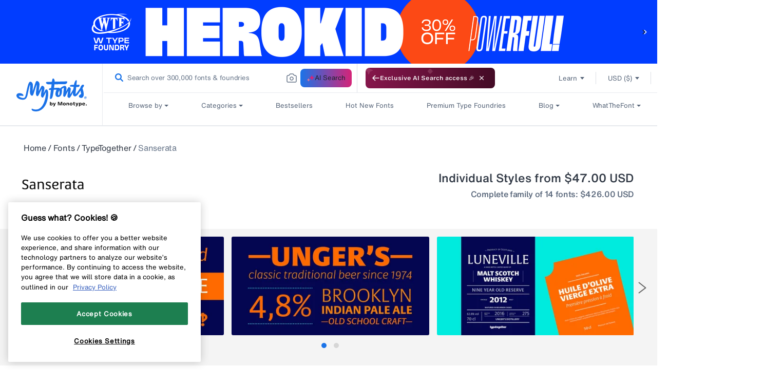

--- FILE ---
content_type: application/x-javascript
request_url: https://assets.adobedtm.com/843baba4f0fe/4566c89e0abf/2c8f4febcf1d/RC576b34c86324432ea847e552cc26242e-source.min.js
body_size: 66
content:
// For license information, see `https://assets.adobedtm.com/843baba4f0fe/4566c89e0abf/2c8f4febcf1d/RC576b34c86324432ea847e552cc26242e-source.js`.
_satellite.__registerScript('https://assets.adobedtm.com/843baba4f0fe/4566c89e0abf/2c8f4febcf1d/RC576b34c86324432ea847e552cc26242e-source.min.js', "<script>window.schema_highlighter={accountId: \"MonotypeImaging\", outputCache: true}</script>\n<script async src=\"https://cdn.schemaapp.com/javascript/highlight.js\"></script>\n");

--- FILE ---
content_type: text/javascript
request_url: https://www.myfonts.com/cdn/shop/t/294/assets/ai_search_events.js?v=45645495604462300241769017179
body_size: -430
content:
document.addEventListener("aa_aiSearchBtnClicked",function(){window.location.href=addLocaleToURL(window.aiPageConfig.config.searchPageUrl)}),document.addEventListener("DOMContentLoaded",function(){const el=document.querySelector(".ai_search_dotlottie_wrapper");el&&(el.addEventListener("mouseenter",function(){el.classList.add("active")}),el.addEventListener("mouseleave",function(){el.classList.remove("active")}),el.addEventListener("click",function(){document.dispatchEvent(new CustomEvent("aa_aiSearchBtnClicked"))}))});
//# sourceMappingURL=/cdn/shop/t/294/assets/ai_search_events.js.map?v=45645495604462300241769017179


--- FILE ---
content_type: text/plain
request_url: https://c.6sc.co/?m=1
body_size: 3
content:
6suuid=8aaa3717043e1300bf8578699703000031664a00